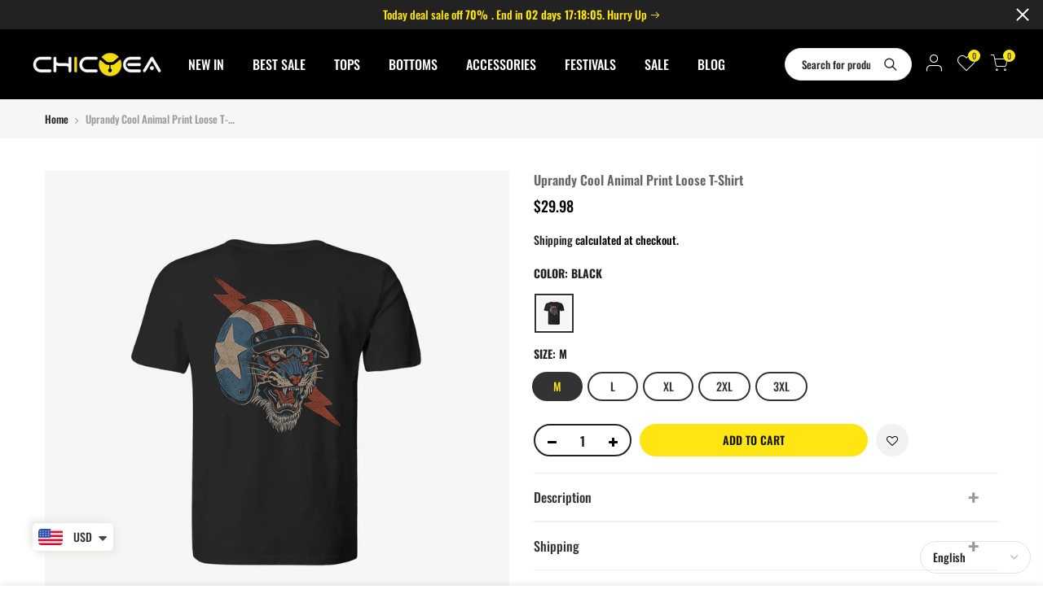

--- FILE ---
content_type: text/html; charset=utf-8
request_url: https://www.chicyea.com/products/uprandy-cool-animal-print-loose-t-shirt/?section_id=js_ppr
body_size: 1196
content:
<div id="shopify-section-js_ppr" class="shopify-section">[t4splitlz]<script type="application/json" id="ProductJson-template_ppr">{"id":7529545072881,"title":"Uprandy Cool Animal Print Loose T-Shirt","handle":"uprandy-cool-animal-print-loose-t-shirt","description":"\u003ctable style=\"height: 278px;\" border=\"0\" width=\"415\" cellspacing=\"0\" cellpadding=\"0\"\u003e\n\u003ccolgroup\u003e \u003ccol width=\"135\"\u003e \u003ccol width=\"152\"\u003e \u003ccol width=\"78\"\u003e \u003ccol width=\"86\"\u003e \u003c\/colgroup\u003e\n\u003ctbody\u003e\n\u003ctr\u003e\n\u003ctd class=\"et2\" width=\"135\" height=\"44\"\u003eProduct Name\u003c\/td\u003e\n\u003ctd class=\"et3\" colspan=\"3\" width=\"316\"\u003eDomineering animal print loose T-shirt designer\u003c\/td\u003e\n\u003c\/tr\u003e\n\u003ctr\u003e\n\u003ctd class=\"et4\" height=\"44\"\u003eSPU\u003c\/td\u003e\n\u003ctd class=\"et5\" colspan=\"3\" width=\"316\"\u003e10061922\u003c\/td\u003e\n\u003c\/tr\u003e\n\u003ctr\u003e\n\u003ctd class=\"et4\" height=\"44\"\u003eGender\u003c\/td\u003e\n\u003ctd class=\"et6\" colspan=\"3\" width=\"316\"\u003eMen\u003c\/td\u003e\n\u003c\/tr\u003e\n\u003ctr\u003e\n\u003ctd class=\"et4\" height=\"44\"\u003eOccasion\u003c\/td\u003e\n\u003ctd class=\"et6\" colspan=\"3\" width=\"316\"\u003eCasual\u003c\/td\u003e\n\u003c\/tr\u003e\n\u003ctr\u003e\n\u003ctd class=\"et4\" height=\"44\"\u003eMaterial\u003c\/td\u003e\n\u003ctd class=\"et6\" colspan=\"3\" width=\"316\"\u003eCotton Blend\u003c\/td\u003e\n\u003c\/tr\u003e\n\u003ctr\u003e\n\u003ctd class=\"et7\" colspan=\"4\" width=\"451\" height=\"44\"\u003ePlease Note: All dimensions are measured manually with a deviation of 1 to 3CM     \u003c\/td\u003e\n\u003c\/tr\u003e\n\u003c\/tbody\u003e\n\u003c\/table\u003e\n\u003ctable style=\"height: 161px;\" border=\"0\" width=\"415\" cellspacing=\"0\" cellpadding=\"0\"\u003e\n\u003ccolgroup\u003e \u003ccol span=\"7\" width=\"45\"\u003e \u003c\/colgroup\u003e\n\u003ctbody\u003e\n\u003ctr\u003e\n\u003ctd class=\"et2\" rowspan=\"2\" width=\"45\" height=\"42\"\u003eSIZE\u003c\/td\u003e\n\u003ctd class=\"et3\" colspan=\"2\" width=\"90\"\u003eBUST\u003c\/td\u003e\n\u003ctd class=\"et3\" colspan=\"2\" width=\"90\"\u003eLENGTH\u003c\/td\u003e\n\u003ctd class=\"et3\" colspan=\"2\" width=\"90\"\u003eSLEEVE\u003c\/td\u003e\n\u003c\/tr\u003e\n\u003ctr\u003e\n\u003ctd class=\"et5\"\u003eIN\u003c\/td\u003e\n\u003ctd class=\"et5\"\u003eCM\u003c\/td\u003e\n\u003ctd class=\"et5\"\u003eIN\u003c\/td\u003e\n\u003ctd class=\"et5\"\u003eCM\u003c\/td\u003e\n\u003ctd class=\"et5\"\u003eIN\u003c\/td\u003e\n\u003ctd class=\"et5\"\u003eCM\u003c\/td\u003e\n\u003c\/tr\u003e\n\u003ctr\u003e\n\u003ctd class=\"et5\" height=\"21\"\u003eM\u003c\/td\u003e\n\u003ctd class=\"et5\"\u003e43.3\u003c\/td\u003e\n\u003ctd class=\"et5\"\u003e110\u003c\/td\u003e\n\u003ctd class=\"et5\"\u003e29.5\u003c\/td\u003e\n\u003ctd class=\"et5\"\u003e75\u003c\/td\u003e\n\u003ctd class=\"et5\"\u003e9.6\u003c\/td\u003e\n\u003ctd class=\"et5\"\u003e24.5\u003c\/td\u003e\n\u003c\/tr\u003e\n\u003ctr\u003e\n\u003ctd class=\"et5\" height=\"21\"\u003eL\u003c\/td\u003e\n\u003ctd class=\"et5\"\u003e45.2\u003c\/td\u003e\n\u003ctd class=\"et5\"\u003e115\u003c\/td\u003e\n\u003ctd class=\"et5\"\u003e29.9\u003c\/td\u003e\n\u003ctd class=\"et5\"\u003e76\u003c\/td\u003e\n\u003ctd class=\"et5\"\u003e9.8\u003c\/td\u003e\n\u003ctd class=\"et5\"\u003e25\u003c\/td\u003e\n\u003c\/tr\u003e\n\u003ctr\u003e\n\u003ctd class=\"et5\" height=\"21\"\u003eXL\u003c\/td\u003e\n\u003ctd class=\"et5\"\u003e47.2\u003c\/td\u003e\n\u003ctd class=\"et5\"\u003e120\u003c\/td\u003e\n\u003ctd class=\"et5\"\u003e30.3\u003c\/td\u003e\n\u003ctd class=\"et5\"\u003e77\u003c\/td\u003e\n\u003ctd class=\"et5\"\u003e10\u003c\/td\u003e\n\u003ctd class=\"et5\"\u003e25.5\u003c\/td\u003e\n\u003c\/tr\u003e\n\u003ctr\u003e\n\u003ctd class=\"et5\" height=\"21\"\u003e2XL\u003c\/td\u003e\n\u003ctd class=\"et5\"\u003e49.5\u003c\/td\u003e\n\u003ctd class=\"et5\"\u003e125\u003c\/td\u003e\n\u003ctd class=\"et5\"\u003e30.7\u003c\/td\u003e\n\u003ctd class=\"et5\"\u003e78\u003c\/td\u003e\n\u003ctd class=\"et5\"\u003e10.2\u003c\/td\u003e\n\u003ctd class=\"et5\"\u003e26\u003c\/td\u003e\n\u003c\/tr\u003e\n\u003ctr\u003e\n\u003ctd class=\"et5\" height=\"21\"\u003e3XL\u003c\/td\u003e\n\u003ctd class=\"et5\"\u003e51.1\u003c\/td\u003e\n\u003ctd class=\"et5\"\u003e130\u003c\/td\u003e\n\u003ctd class=\"et5\"\u003e31.1\u003c\/td\u003e\n\u003ctd class=\"et5\"\u003e79\u003c\/td\u003e\n\u003ctd class=\"et5\"\u003e10.4\u003c\/td\u003e\n\u003ctd class=\"et5\"\u003e26.5\u003c\/td\u003e\n\u003c\/tr\u003e\n\u003c\/tbody\u003e\n\u003c\/table\u003e","published_at":"2022-01-14T15:02:33+08:00","created_at":"2022-01-12T18:56:48+08:00","vendor":"chicyea","type":"Men's T-shirts","tags":["Men","Motorcycle","T-shirt","Tops","T恤","上装","动物","服饰","男装"],"price":2998,"price_min":2998,"price_max":2998,"available":true,"price_varies":false,"compare_at_price":null,"compare_at_price_min":0,"compare_at_price_max":0,"compare_at_price_varies":false,"variants":[{"id":42331121221873,"title":"Black \/ M","option1":"Black","option2":"M","option3":null,"sku":"100619220001","requires_shipping":true,"taxable":false,"featured_image":{"id":36507938685169,"product_id":7529545072881,"position":1,"created_at":"2022-01-12T18:56:57+08:00","updated_at":"2022-01-15T14:10:33+08:00","alt":"Uprandy Cool Animal Print Loose T-Shirt - chicyea","width":1600,"height":1600,"src":"\/\/www.chicyea.com\/cdn\/shop\/products\/10644785.jpg?v=1642227033","variant_ids":[42331121221873,42331121254641,42331121287409,42331121320177,42331121352945]},"available":true,"name":"Uprandy Cool Animal Print Loose T-Shirt - Black \/ M","public_title":"Black \/ M","options":["Black","M"],"price":2998,"weight":200000,"compare_at_price":null,"inventory_management":null,"barcode":null,"featured_media":{"alt":"Uprandy Cool Animal Print Loose T-Shirt - chicyea","id":29069500940529,"position":1,"preview_image":{"aspect_ratio":1.0,"height":1600,"width":1600,"src":"\/\/www.chicyea.com\/cdn\/shop\/products\/10644785.jpg?v=1642227033"}},"requires_selling_plan":false,"selling_plan_allocations":[]},{"id":42331121254641,"title":"Black \/ L","option1":"Black","option2":"L","option3":null,"sku":"100619220002","requires_shipping":true,"taxable":false,"featured_image":{"id":36507938685169,"product_id":7529545072881,"position":1,"created_at":"2022-01-12T18:56:57+08:00","updated_at":"2022-01-15T14:10:33+08:00","alt":"Uprandy Cool Animal Print Loose T-Shirt - chicyea","width":1600,"height":1600,"src":"\/\/www.chicyea.com\/cdn\/shop\/products\/10644785.jpg?v=1642227033","variant_ids":[42331121221873,42331121254641,42331121287409,42331121320177,42331121352945]},"available":true,"name":"Uprandy Cool Animal Print Loose T-Shirt - Black \/ L","public_title":"Black \/ L","options":["Black","L"],"price":2998,"weight":197000,"compare_at_price":null,"inventory_management":null,"barcode":null,"featured_media":{"alt":"Uprandy Cool Animal Print Loose T-Shirt - chicyea","id":29069500940529,"position":1,"preview_image":{"aspect_ratio":1.0,"height":1600,"width":1600,"src":"\/\/www.chicyea.com\/cdn\/shop\/products\/10644785.jpg?v=1642227033"}},"requires_selling_plan":false,"selling_plan_allocations":[]},{"id":42331121287409,"title":"Black \/ XL","option1":"Black","option2":"XL","option3":null,"sku":"100619220003","requires_shipping":true,"taxable":false,"featured_image":{"id":36507938685169,"product_id":7529545072881,"position":1,"created_at":"2022-01-12T18:56:57+08:00","updated_at":"2022-01-15T14:10:33+08:00","alt":"Uprandy Cool Animal Print Loose T-Shirt - chicyea","width":1600,"height":1600,"src":"\/\/www.chicyea.com\/cdn\/shop\/products\/10644785.jpg?v=1642227033","variant_ids":[42331121221873,42331121254641,42331121287409,42331121320177,42331121352945]},"available":true,"name":"Uprandy Cool Animal Print Loose T-Shirt - Black \/ XL","public_title":"Black \/ XL","options":["Black","XL"],"price":2998,"weight":230000,"compare_at_price":null,"inventory_management":null,"barcode":null,"featured_media":{"alt":"Uprandy Cool Animal Print Loose T-Shirt - chicyea","id":29069500940529,"position":1,"preview_image":{"aspect_ratio":1.0,"height":1600,"width":1600,"src":"\/\/www.chicyea.com\/cdn\/shop\/products\/10644785.jpg?v=1642227033"}},"requires_selling_plan":false,"selling_plan_allocations":[]},{"id":42331121320177,"title":"Black \/ 2XL","option1":"Black","option2":"2XL","option3":null,"sku":"100619220004","requires_shipping":true,"taxable":false,"featured_image":{"id":36507938685169,"product_id":7529545072881,"position":1,"created_at":"2022-01-12T18:56:57+08:00","updated_at":"2022-01-15T14:10:33+08:00","alt":"Uprandy Cool Animal Print Loose T-Shirt - chicyea","width":1600,"height":1600,"src":"\/\/www.chicyea.com\/cdn\/shop\/products\/10644785.jpg?v=1642227033","variant_ids":[42331121221873,42331121254641,42331121287409,42331121320177,42331121352945]},"available":true,"name":"Uprandy Cool Animal Print Loose T-Shirt - Black \/ 2XL","public_title":"Black \/ 2XL","options":["Black","2XL"],"price":2998,"weight":245000,"compare_at_price":null,"inventory_management":null,"barcode":null,"featured_media":{"alt":"Uprandy Cool Animal Print Loose T-Shirt - chicyea","id":29069500940529,"position":1,"preview_image":{"aspect_ratio":1.0,"height":1600,"width":1600,"src":"\/\/www.chicyea.com\/cdn\/shop\/products\/10644785.jpg?v=1642227033"}},"requires_selling_plan":false,"selling_plan_allocations":[]},{"id":42331121352945,"title":"Black \/ 3XL","option1":"Black","option2":"3XL","option3":null,"sku":"100619220005","requires_shipping":true,"taxable":false,"featured_image":{"id":36507938685169,"product_id":7529545072881,"position":1,"created_at":"2022-01-12T18:56:57+08:00","updated_at":"2022-01-15T14:10:33+08:00","alt":"Uprandy Cool Animal Print Loose T-Shirt - chicyea","width":1600,"height":1600,"src":"\/\/www.chicyea.com\/cdn\/shop\/products\/10644785.jpg?v=1642227033","variant_ids":[42331121221873,42331121254641,42331121287409,42331121320177,42331121352945]},"available":true,"name":"Uprandy Cool Animal Print Loose T-Shirt - Black \/ 3XL","public_title":"Black \/ 3XL","options":["Black","3XL"],"price":2998,"weight":261000,"compare_at_price":null,"inventory_management":null,"barcode":null,"featured_media":{"alt":"Uprandy Cool Animal Print Loose T-Shirt - chicyea","id":29069500940529,"position":1,"preview_image":{"aspect_ratio":1.0,"height":1600,"width":1600,"src":"\/\/www.chicyea.com\/cdn\/shop\/products\/10644785.jpg?v=1642227033"}},"requires_selling_plan":false,"selling_plan_allocations":[]}],"images":["\/\/www.chicyea.com\/cdn\/shop\/products\/10644785.jpg?v=1642227033","\/\/www.chicyea.com\/cdn\/shop\/products\/10644783.jpg?v=1642227033","\/\/www.chicyea.com\/cdn\/shop\/products\/10644781.jpg?v=1641985021","\/\/www.chicyea.com\/cdn\/shop\/products\/10644782.jpg?v=1641985025","\/\/www.chicyea.com\/cdn\/shop\/products\/10644784.jpg?v=1641985029"],"featured_image":"\/\/www.chicyea.com\/cdn\/shop\/products\/10644785.jpg?v=1642227033","options":["Color","Size"],"media":[{"alt":"Uprandy Cool Animal Print Loose T-Shirt - chicyea","id":29069500940529,"position":1,"preview_image":{"aspect_ratio":1.0,"height":1600,"width":1600,"src":"\/\/www.chicyea.com\/cdn\/shop\/products\/10644785.jpg?v=1642227033"},"aspect_ratio":1.0,"height":1600,"media_type":"image","src":"\/\/www.chicyea.com\/cdn\/shop\/products\/10644785.jpg?v=1642227033","width":1600},{"alt":"Uprandy Cool Animal Print Loose T-Shirt - chicyea","id":29069500023025,"position":2,"preview_image":{"aspect_ratio":1.0,"height":1600,"width":1600,"src":"\/\/www.chicyea.com\/cdn\/shop\/products\/10644783.jpg?v=1642227033"},"aspect_ratio":1.0,"height":1600,"media_type":"image","src":"\/\/www.chicyea.com\/cdn\/shop\/products\/10644783.jpg?v=1642227033","width":1600},{"alt":"Uprandy Cool Animal Print Loose T-Shirt - chicyea","id":29069501694193,"position":3,"preview_image":{"aspect_ratio":1.0,"height":1600,"width":1600,"src":"\/\/www.chicyea.com\/cdn\/shop\/products\/10644781.jpg?v=1641985021"},"aspect_ratio":1.0,"height":1600,"media_type":"image","src":"\/\/www.chicyea.com\/cdn\/shop\/products\/10644781.jpg?v=1641985021","width":1600},{"alt":"Uprandy Cool Animal Print Loose T-Shirt - chicyea","id":29069502644465,"position":4,"preview_image":{"aspect_ratio":1.0,"height":1600,"width":1600,"src":"\/\/www.chicyea.com\/cdn\/shop\/products\/10644782.jpg?v=1641985025"},"aspect_ratio":1.0,"height":1600,"media_type":"image","src":"\/\/www.chicyea.com\/cdn\/shop\/products\/10644782.jpg?v=1641985025","width":1600},{"alt":"Uprandy Cool Animal Print Loose T-Shirt - chicyea","id":29069503332593,"position":5,"preview_image":{"aspect_ratio":1.0,"height":1600,"width":1600,"src":"\/\/www.chicyea.com\/cdn\/shop\/products\/10644784.jpg?v=1641985029"},"aspect_ratio":1.0,"height":1600,"media_type":"image","src":"\/\/www.chicyea.com\/cdn\/shop\/products\/10644784.jpg?v=1641985029","width":1600}],"requires_selling_plan":false,"selling_plan_groups":[],"content":"\u003ctable style=\"height: 278px;\" border=\"0\" width=\"415\" cellspacing=\"0\" cellpadding=\"0\"\u003e\n\u003ccolgroup\u003e \u003ccol width=\"135\"\u003e \u003ccol width=\"152\"\u003e \u003ccol width=\"78\"\u003e \u003ccol width=\"86\"\u003e \u003c\/colgroup\u003e\n\u003ctbody\u003e\n\u003ctr\u003e\n\u003ctd class=\"et2\" width=\"135\" height=\"44\"\u003eProduct Name\u003c\/td\u003e\n\u003ctd class=\"et3\" colspan=\"3\" width=\"316\"\u003eDomineering animal print loose T-shirt designer\u003c\/td\u003e\n\u003c\/tr\u003e\n\u003ctr\u003e\n\u003ctd class=\"et4\" height=\"44\"\u003eSPU\u003c\/td\u003e\n\u003ctd class=\"et5\" colspan=\"3\" width=\"316\"\u003e10061922\u003c\/td\u003e\n\u003c\/tr\u003e\n\u003ctr\u003e\n\u003ctd class=\"et4\" height=\"44\"\u003eGender\u003c\/td\u003e\n\u003ctd class=\"et6\" colspan=\"3\" width=\"316\"\u003eMen\u003c\/td\u003e\n\u003c\/tr\u003e\n\u003ctr\u003e\n\u003ctd class=\"et4\" height=\"44\"\u003eOccasion\u003c\/td\u003e\n\u003ctd class=\"et6\" colspan=\"3\" width=\"316\"\u003eCasual\u003c\/td\u003e\n\u003c\/tr\u003e\n\u003ctr\u003e\n\u003ctd class=\"et4\" height=\"44\"\u003eMaterial\u003c\/td\u003e\n\u003ctd class=\"et6\" colspan=\"3\" width=\"316\"\u003eCotton Blend\u003c\/td\u003e\n\u003c\/tr\u003e\n\u003ctr\u003e\n\u003ctd class=\"et7\" colspan=\"4\" width=\"451\" height=\"44\"\u003ePlease Note: All dimensions are measured manually with a deviation of 1 to 3CM     \u003c\/td\u003e\n\u003c\/tr\u003e\n\u003c\/tbody\u003e\n\u003c\/table\u003e\n\u003ctable style=\"height: 161px;\" border=\"0\" width=\"415\" cellspacing=\"0\" cellpadding=\"0\"\u003e\n\u003ccolgroup\u003e \u003ccol span=\"7\" width=\"45\"\u003e \u003c\/colgroup\u003e\n\u003ctbody\u003e\n\u003ctr\u003e\n\u003ctd class=\"et2\" rowspan=\"2\" width=\"45\" height=\"42\"\u003eSIZE\u003c\/td\u003e\n\u003ctd class=\"et3\" colspan=\"2\" width=\"90\"\u003eBUST\u003c\/td\u003e\n\u003ctd class=\"et3\" colspan=\"2\" width=\"90\"\u003eLENGTH\u003c\/td\u003e\n\u003ctd class=\"et3\" colspan=\"2\" width=\"90\"\u003eSLEEVE\u003c\/td\u003e\n\u003c\/tr\u003e\n\u003ctr\u003e\n\u003ctd class=\"et5\"\u003eIN\u003c\/td\u003e\n\u003ctd class=\"et5\"\u003eCM\u003c\/td\u003e\n\u003ctd class=\"et5\"\u003eIN\u003c\/td\u003e\n\u003ctd class=\"et5\"\u003eCM\u003c\/td\u003e\n\u003ctd class=\"et5\"\u003eIN\u003c\/td\u003e\n\u003ctd class=\"et5\"\u003eCM\u003c\/td\u003e\n\u003c\/tr\u003e\n\u003ctr\u003e\n\u003ctd class=\"et5\" height=\"21\"\u003eM\u003c\/td\u003e\n\u003ctd class=\"et5\"\u003e43.3\u003c\/td\u003e\n\u003ctd class=\"et5\"\u003e110\u003c\/td\u003e\n\u003ctd class=\"et5\"\u003e29.5\u003c\/td\u003e\n\u003ctd class=\"et5\"\u003e75\u003c\/td\u003e\n\u003ctd class=\"et5\"\u003e9.6\u003c\/td\u003e\n\u003ctd class=\"et5\"\u003e24.5\u003c\/td\u003e\n\u003c\/tr\u003e\n\u003ctr\u003e\n\u003ctd class=\"et5\" height=\"21\"\u003eL\u003c\/td\u003e\n\u003ctd class=\"et5\"\u003e45.2\u003c\/td\u003e\n\u003ctd class=\"et5\"\u003e115\u003c\/td\u003e\n\u003ctd class=\"et5\"\u003e29.9\u003c\/td\u003e\n\u003ctd class=\"et5\"\u003e76\u003c\/td\u003e\n\u003ctd class=\"et5\"\u003e9.8\u003c\/td\u003e\n\u003ctd class=\"et5\"\u003e25\u003c\/td\u003e\n\u003c\/tr\u003e\n\u003ctr\u003e\n\u003ctd class=\"et5\" height=\"21\"\u003eXL\u003c\/td\u003e\n\u003ctd class=\"et5\"\u003e47.2\u003c\/td\u003e\n\u003ctd class=\"et5\"\u003e120\u003c\/td\u003e\n\u003ctd class=\"et5\"\u003e30.3\u003c\/td\u003e\n\u003ctd class=\"et5\"\u003e77\u003c\/td\u003e\n\u003ctd class=\"et5\"\u003e10\u003c\/td\u003e\n\u003ctd class=\"et5\"\u003e25.5\u003c\/td\u003e\n\u003c\/tr\u003e\n\u003ctr\u003e\n\u003ctd class=\"et5\" height=\"21\"\u003e2XL\u003c\/td\u003e\n\u003ctd class=\"et5\"\u003e49.5\u003c\/td\u003e\n\u003ctd class=\"et5\"\u003e125\u003c\/td\u003e\n\u003ctd class=\"et5\"\u003e30.7\u003c\/td\u003e\n\u003ctd class=\"et5\"\u003e78\u003c\/td\u003e\n\u003ctd class=\"et5\"\u003e10.2\u003c\/td\u003e\n\u003ctd class=\"et5\"\u003e26\u003c\/td\u003e\n\u003c\/tr\u003e\n\u003ctr\u003e\n\u003ctd class=\"et5\" height=\"21\"\u003e3XL\u003c\/td\u003e\n\u003ctd class=\"et5\"\u003e51.1\u003c\/td\u003e\n\u003ctd class=\"et5\"\u003e130\u003c\/td\u003e\n\u003ctd class=\"et5\"\u003e31.1\u003c\/td\u003e\n\u003ctd class=\"et5\"\u003e79\u003c\/td\u003e\n\u003ctd class=\"et5\"\u003e10.4\u003c\/td\u003e\n\u003ctd class=\"et5\"\u003e26.5\u003c\/td\u003e\n\u003c\/tr\u003e\n\u003c\/tbody\u003e\n\u003c\/table\u003e"}</script><script type="application/json" id="ProductJson-incoming_ppr">{"size_avai":[5],"tt_size_avai": 5,"ck_so_un": false,"ntsoldout": false,"unvariants": false,"remove_soldout": false,"variants": [{"inventory_quantity": 0,"mdid": 29069500940529,"incoming": false,"next_incoming_date": null},{"inventory_quantity": -1,"mdid": 29069500940529,"incoming": false,"next_incoming_date": null},{"inventory_quantity": 0,"mdid": 29069500940529,"incoming": false,"next_incoming_date": null},{"inventory_quantity": 0,"mdid": 29069500940529,"incoming": false,"next_incoming_date": null},{"inventory_quantity": 0,"mdid": 29069500940529,"incoming": false,"next_incoming_date": null}]}</script> <script type="application/json" id="ModelJson-_ppr">[]</script><script type="application/json" id="NTsettingspr__ppr">{ "related_id":false, "recently_viewed":false, "ProductID":7529545072881, "PrHandle":"uprandy-cool-animal-print-loose-t-shirt", "cat_handle":null, "scrolltop":null,"ThreeSixty":false,"hashtag":"none", "access_token":"none", "username":"none"}</script>
[t4splitlz]</div>

--- FILE ---
content_type: text/javascript; charset=utf-8
request_url: https://www.chicyea.com/products/uprandy-cool-animal-print-loose-t-shirt.js
body_size: 940
content:
{"id":7529545072881,"title":"Uprandy Cool Animal Print Loose T-Shirt","handle":"uprandy-cool-animal-print-loose-t-shirt","description":"\u003ctable style=\"height: 278px;\" border=\"0\" width=\"415\" cellspacing=\"0\" cellpadding=\"0\"\u003e\n\u003ccolgroup\u003e \u003ccol width=\"135\"\u003e \u003ccol width=\"152\"\u003e \u003ccol width=\"78\"\u003e \u003ccol width=\"86\"\u003e \u003c\/colgroup\u003e\n\u003ctbody\u003e\n\u003ctr\u003e\n\u003ctd class=\"et2\" width=\"135\" height=\"44\"\u003eProduct Name\u003c\/td\u003e\n\u003ctd class=\"et3\" colspan=\"3\" width=\"316\"\u003eDomineering animal print loose T-shirt designer\u003c\/td\u003e\n\u003c\/tr\u003e\n\u003ctr\u003e\n\u003ctd class=\"et4\" height=\"44\"\u003eSPU\u003c\/td\u003e\n\u003ctd class=\"et5\" colspan=\"3\" width=\"316\"\u003e10061922\u003c\/td\u003e\n\u003c\/tr\u003e\n\u003ctr\u003e\n\u003ctd class=\"et4\" height=\"44\"\u003eGender\u003c\/td\u003e\n\u003ctd class=\"et6\" colspan=\"3\" width=\"316\"\u003eMen\u003c\/td\u003e\n\u003c\/tr\u003e\n\u003ctr\u003e\n\u003ctd class=\"et4\" height=\"44\"\u003eOccasion\u003c\/td\u003e\n\u003ctd class=\"et6\" colspan=\"3\" width=\"316\"\u003eCasual\u003c\/td\u003e\n\u003c\/tr\u003e\n\u003ctr\u003e\n\u003ctd class=\"et4\" height=\"44\"\u003eMaterial\u003c\/td\u003e\n\u003ctd class=\"et6\" colspan=\"3\" width=\"316\"\u003eCotton Blend\u003c\/td\u003e\n\u003c\/tr\u003e\n\u003ctr\u003e\n\u003ctd class=\"et7\" colspan=\"4\" width=\"451\" height=\"44\"\u003ePlease Note: All dimensions are measured manually with a deviation of 1 to 3CM     \u003c\/td\u003e\n\u003c\/tr\u003e\n\u003c\/tbody\u003e\n\u003c\/table\u003e\n\u003ctable style=\"height: 161px;\" border=\"0\" width=\"415\" cellspacing=\"0\" cellpadding=\"0\"\u003e\n\u003ccolgroup\u003e \u003ccol span=\"7\" width=\"45\"\u003e \u003c\/colgroup\u003e\n\u003ctbody\u003e\n\u003ctr\u003e\n\u003ctd class=\"et2\" rowspan=\"2\" width=\"45\" height=\"42\"\u003eSIZE\u003c\/td\u003e\n\u003ctd class=\"et3\" colspan=\"2\" width=\"90\"\u003eBUST\u003c\/td\u003e\n\u003ctd class=\"et3\" colspan=\"2\" width=\"90\"\u003eLENGTH\u003c\/td\u003e\n\u003ctd class=\"et3\" colspan=\"2\" width=\"90\"\u003eSLEEVE\u003c\/td\u003e\n\u003c\/tr\u003e\n\u003ctr\u003e\n\u003ctd class=\"et5\"\u003eIN\u003c\/td\u003e\n\u003ctd class=\"et5\"\u003eCM\u003c\/td\u003e\n\u003ctd class=\"et5\"\u003eIN\u003c\/td\u003e\n\u003ctd class=\"et5\"\u003eCM\u003c\/td\u003e\n\u003ctd class=\"et5\"\u003eIN\u003c\/td\u003e\n\u003ctd class=\"et5\"\u003eCM\u003c\/td\u003e\n\u003c\/tr\u003e\n\u003ctr\u003e\n\u003ctd class=\"et5\" height=\"21\"\u003eM\u003c\/td\u003e\n\u003ctd class=\"et5\"\u003e43.3\u003c\/td\u003e\n\u003ctd class=\"et5\"\u003e110\u003c\/td\u003e\n\u003ctd class=\"et5\"\u003e29.5\u003c\/td\u003e\n\u003ctd class=\"et5\"\u003e75\u003c\/td\u003e\n\u003ctd class=\"et5\"\u003e9.6\u003c\/td\u003e\n\u003ctd class=\"et5\"\u003e24.5\u003c\/td\u003e\n\u003c\/tr\u003e\n\u003ctr\u003e\n\u003ctd class=\"et5\" height=\"21\"\u003eL\u003c\/td\u003e\n\u003ctd class=\"et5\"\u003e45.2\u003c\/td\u003e\n\u003ctd class=\"et5\"\u003e115\u003c\/td\u003e\n\u003ctd class=\"et5\"\u003e29.9\u003c\/td\u003e\n\u003ctd class=\"et5\"\u003e76\u003c\/td\u003e\n\u003ctd class=\"et5\"\u003e9.8\u003c\/td\u003e\n\u003ctd class=\"et5\"\u003e25\u003c\/td\u003e\n\u003c\/tr\u003e\n\u003ctr\u003e\n\u003ctd class=\"et5\" height=\"21\"\u003eXL\u003c\/td\u003e\n\u003ctd class=\"et5\"\u003e47.2\u003c\/td\u003e\n\u003ctd class=\"et5\"\u003e120\u003c\/td\u003e\n\u003ctd class=\"et5\"\u003e30.3\u003c\/td\u003e\n\u003ctd class=\"et5\"\u003e77\u003c\/td\u003e\n\u003ctd class=\"et5\"\u003e10\u003c\/td\u003e\n\u003ctd class=\"et5\"\u003e25.5\u003c\/td\u003e\n\u003c\/tr\u003e\n\u003ctr\u003e\n\u003ctd class=\"et5\" height=\"21\"\u003e2XL\u003c\/td\u003e\n\u003ctd class=\"et5\"\u003e49.5\u003c\/td\u003e\n\u003ctd class=\"et5\"\u003e125\u003c\/td\u003e\n\u003ctd class=\"et5\"\u003e30.7\u003c\/td\u003e\n\u003ctd class=\"et5\"\u003e78\u003c\/td\u003e\n\u003ctd class=\"et5\"\u003e10.2\u003c\/td\u003e\n\u003ctd class=\"et5\"\u003e26\u003c\/td\u003e\n\u003c\/tr\u003e\n\u003ctr\u003e\n\u003ctd class=\"et5\" height=\"21\"\u003e3XL\u003c\/td\u003e\n\u003ctd class=\"et5\"\u003e51.1\u003c\/td\u003e\n\u003ctd class=\"et5\"\u003e130\u003c\/td\u003e\n\u003ctd class=\"et5\"\u003e31.1\u003c\/td\u003e\n\u003ctd class=\"et5\"\u003e79\u003c\/td\u003e\n\u003ctd class=\"et5\"\u003e10.4\u003c\/td\u003e\n\u003ctd class=\"et5\"\u003e26.5\u003c\/td\u003e\n\u003c\/tr\u003e\n\u003c\/tbody\u003e\n\u003c\/table\u003e","published_at":"2022-01-14T15:02:33+08:00","created_at":"2022-01-12T18:56:48+08:00","vendor":"chicyea","type":"Men's T-shirts","tags":["Men","Motorcycle","T-shirt","Tops","T恤","上装","动物","服饰","男装"],"price":2998,"price_min":2998,"price_max":2998,"available":true,"price_varies":false,"compare_at_price":null,"compare_at_price_min":0,"compare_at_price_max":0,"compare_at_price_varies":false,"variants":[{"id":42331121221873,"title":"Black \/ M","option1":"Black","option2":"M","option3":null,"sku":"100619220001","requires_shipping":true,"taxable":false,"featured_image":{"id":36507938685169,"product_id":7529545072881,"position":1,"created_at":"2022-01-12T18:56:57+08:00","updated_at":"2022-01-15T14:10:33+08:00","alt":"Uprandy Cool Animal Print Loose T-Shirt - chicyea","width":1600,"height":1600,"src":"https:\/\/cdn.shopify.com\/s\/files\/1\/0616\/3051\/3393\/products\/10644785.jpg?v=1642227033","variant_ids":[42331121221873,42331121254641,42331121287409,42331121320177,42331121352945]},"available":true,"name":"Uprandy Cool Animal Print Loose T-Shirt - Black \/ M","public_title":"Black \/ M","options":["Black","M"],"price":2998,"weight":200000,"compare_at_price":null,"inventory_management":null,"barcode":null,"featured_media":{"alt":"Uprandy Cool Animal Print Loose T-Shirt - chicyea","id":29069500940529,"position":1,"preview_image":{"aspect_ratio":1.0,"height":1600,"width":1600,"src":"https:\/\/cdn.shopify.com\/s\/files\/1\/0616\/3051\/3393\/products\/10644785.jpg?v=1642227033"}},"requires_selling_plan":false,"selling_plan_allocations":[]},{"id":42331121254641,"title":"Black \/ L","option1":"Black","option2":"L","option3":null,"sku":"100619220002","requires_shipping":true,"taxable":false,"featured_image":{"id":36507938685169,"product_id":7529545072881,"position":1,"created_at":"2022-01-12T18:56:57+08:00","updated_at":"2022-01-15T14:10:33+08:00","alt":"Uprandy Cool Animal Print Loose T-Shirt - chicyea","width":1600,"height":1600,"src":"https:\/\/cdn.shopify.com\/s\/files\/1\/0616\/3051\/3393\/products\/10644785.jpg?v=1642227033","variant_ids":[42331121221873,42331121254641,42331121287409,42331121320177,42331121352945]},"available":true,"name":"Uprandy Cool Animal Print Loose T-Shirt - Black \/ L","public_title":"Black \/ L","options":["Black","L"],"price":2998,"weight":197000,"compare_at_price":null,"inventory_management":null,"barcode":null,"featured_media":{"alt":"Uprandy Cool Animal Print Loose T-Shirt - chicyea","id":29069500940529,"position":1,"preview_image":{"aspect_ratio":1.0,"height":1600,"width":1600,"src":"https:\/\/cdn.shopify.com\/s\/files\/1\/0616\/3051\/3393\/products\/10644785.jpg?v=1642227033"}},"requires_selling_plan":false,"selling_plan_allocations":[]},{"id":42331121287409,"title":"Black \/ XL","option1":"Black","option2":"XL","option3":null,"sku":"100619220003","requires_shipping":true,"taxable":false,"featured_image":{"id":36507938685169,"product_id":7529545072881,"position":1,"created_at":"2022-01-12T18:56:57+08:00","updated_at":"2022-01-15T14:10:33+08:00","alt":"Uprandy Cool Animal Print Loose T-Shirt - chicyea","width":1600,"height":1600,"src":"https:\/\/cdn.shopify.com\/s\/files\/1\/0616\/3051\/3393\/products\/10644785.jpg?v=1642227033","variant_ids":[42331121221873,42331121254641,42331121287409,42331121320177,42331121352945]},"available":true,"name":"Uprandy Cool Animal Print Loose T-Shirt - Black \/ XL","public_title":"Black \/ XL","options":["Black","XL"],"price":2998,"weight":230000,"compare_at_price":null,"inventory_management":null,"barcode":null,"featured_media":{"alt":"Uprandy Cool Animal Print Loose T-Shirt - chicyea","id":29069500940529,"position":1,"preview_image":{"aspect_ratio":1.0,"height":1600,"width":1600,"src":"https:\/\/cdn.shopify.com\/s\/files\/1\/0616\/3051\/3393\/products\/10644785.jpg?v=1642227033"}},"requires_selling_plan":false,"selling_plan_allocations":[]},{"id":42331121320177,"title":"Black \/ 2XL","option1":"Black","option2":"2XL","option3":null,"sku":"100619220004","requires_shipping":true,"taxable":false,"featured_image":{"id":36507938685169,"product_id":7529545072881,"position":1,"created_at":"2022-01-12T18:56:57+08:00","updated_at":"2022-01-15T14:10:33+08:00","alt":"Uprandy Cool Animal Print Loose T-Shirt - chicyea","width":1600,"height":1600,"src":"https:\/\/cdn.shopify.com\/s\/files\/1\/0616\/3051\/3393\/products\/10644785.jpg?v=1642227033","variant_ids":[42331121221873,42331121254641,42331121287409,42331121320177,42331121352945]},"available":true,"name":"Uprandy Cool Animal Print Loose T-Shirt - Black \/ 2XL","public_title":"Black \/ 2XL","options":["Black","2XL"],"price":2998,"weight":245000,"compare_at_price":null,"inventory_management":null,"barcode":null,"featured_media":{"alt":"Uprandy Cool Animal Print Loose T-Shirt - chicyea","id":29069500940529,"position":1,"preview_image":{"aspect_ratio":1.0,"height":1600,"width":1600,"src":"https:\/\/cdn.shopify.com\/s\/files\/1\/0616\/3051\/3393\/products\/10644785.jpg?v=1642227033"}},"requires_selling_plan":false,"selling_plan_allocations":[]},{"id":42331121352945,"title":"Black \/ 3XL","option1":"Black","option2":"3XL","option3":null,"sku":"100619220005","requires_shipping":true,"taxable":false,"featured_image":{"id":36507938685169,"product_id":7529545072881,"position":1,"created_at":"2022-01-12T18:56:57+08:00","updated_at":"2022-01-15T14:10:33+08:00","alt":"Uprandy Cool Animal Print Loose T-Shirt - chicyea","width":1600,"height":1600,"src":"https:\/\/cdn.shopify.com\/s\/files\/1\/0616\/3051\/3393\/products\/10644785.jpg?v=1642227033","variant_ids":[42331121221873,42331121254641,42331121287409,42331121320177,42331121352945]},"available":true,"name":"Uprandy Cool Animal Print Loose T-Shirt - Black \/ 3XL","public_title":"Black \/ 3XL","options":["Black","3XL"],"price":2998,"weight":261000,"compare_at_price":null,"inventory_management":null,"barcode":null,"featured_media":{"alt":"Uprandy Cool Animal Print Loose T-Shirt - chicyea","id":29069500940529,"position":1,"preview_image":{"aspect_ratio":1.0,"height":1600,"width":1600,"src":"https:\/\/cdn.shopify.com\/s\/files\/1\/0616\/3051\/3393\/products\/10644785.jpg?v=1642227033"}},"requires_selling_plan":false,"selling_plan_allocations":[]}],"images":["\/\/cdn.shopify.com\/s\/files\/1\/0616\/3051\/3393\/products\/10644785.jpg?v=1642227033","\/\/cdn.shopify.com\/s\/files\/1\/0616\/3051\/3393\/products\/10644783.jpg?v=1642227033","\/\/cdn.shopify.com\/s\/files\/1\/0616\/3051\/3393\/products\/10644781.jpg?v=1641985021","\/\/cdn.shopify.com\/s\/files\/1\/0616\/3051\/3393\/products\/10644782.jpg?v=1641985025","\/\/cdn.shopify.com\/s\/files\/1\/0616\/3051\/3393\/products\/10644784.jpg?v=1641985029"],"featured_image":"\/\/cdn.shopify.com\/s\/files\/1\/0616\/3051\/3393\/products\/10644785.jpg?v=1642227033","options":[{"name":"Color","position":1,"values":["Black"]},{"name":"Size","position":2,"values":["M","L","XL","2XL","3XL"]}],"url":"\/products\/uprandy-cool-animal-print-loose-t-shirt","media":[{"alt":"Uprandy Cool Animal Print Loose T-Shirt - chicyea","id":29069500940529,"position":1,"preview_image":{"aspect_ratio":1.0,"height":1600,"width":1600,"src":"https:\/\/cdn.shopify.com\/s\/files\/1\/0616\/3051\/3393\/products\/10644785.jpg?v=1642227033"},"aspect_ratio":1.0,"height":1600,"media_type":"image","src":"https:\/\/cdn.shopify.com\/s\/files\/1\/0616\/3051\/3393\/products\/10644785.jpg?v=1642227033","width":1600},{"alt":"Uprandy Cool Animal Print Loose T-Shirt - chicyea","id":29069500023025,"position":2,"preview_image":{"aspect_ratio":1.0,"height":1600,"width":1600,"src":"https:\/\/cdn.shopify.com\/s\/files\/1\/0616\/3051\/3393\/products\/10644783.jpg?v=1642227033"},"aspect_ratio":1.0,"height":1600,"media_type":"image","src":"https:\/\/cdn.shopify.com\/s\/files\/1\/0616\/3051\/3393\/products\/10644783.jpg?v=1642227033","width":1600},{"alt":"Uprandy Cool Animal Print Loose T-Shirt - chicyea","id":29069501694193,"position":3,"preview_image":{"aspect_ratio":1.0,"height":1600,"width":1600,"src":"https:\/\/cdn.shopify.com\/s\/files\/1\/0616\/3051\/3393\/products\/10644781.jpg?v=1641985021"},"aspect_ratio":1.0,"height":1600,"media_type":"image","src":"https:\/\/cdn.shopify.com\/s\/files\/1\/0616\/3051\/3393\/products\/10644781.jpg?v=1641985021","width":1600},{"alt":"Uprandy Cool Animal Print Loose T-Shirt - chicyea","id":29069502644465,"position":4,"preview_image":{"aspect_ratio":1.0,"height":1600,"width":1600,"src":"https:\/\/cdn.shopify.com\/s\/files\/1\/0616\/3051\/3393\/products\/10644782.jpg?v=1641985025"},"aspect_ratio":1.0,"height":1600,"media_type":"image","src":"https:\/\/cdn.shopify.com\/s\/files\/1\/0616\/3051\/3393\/products\/10644782.jpg?v=1641985025","width":1600},{"alt":"Uprandy Cool Animal Print Loose T-Shirt - chicyea","id":29069503332593,"position":5,"preview_image":{"aspect_ratio":1.0,"height":1600,"width":1600,"src":"https:\/\/cdn.shopify.com\/s\/files\/1\/0616\/3051\/3393\/products\/10644784.jpg?v=1641985029"},"aspect_ratio":1.0,"height":1600,"media_type":"image","src":"https:\/\/cdn.shopify.com\/s\/files\/1\/0616\/3051\/3393\/products\/10644784.jpg?v=1641985029","width":1600}],"requires_selling_plan":false,"selling_plan_groups":[]}

--- FILE ---
content_type: text/javascript; charset=utf-8
request_url: https://www.chicyea.com/products/uprandy-cool-animal-print-loose-t-shirt.js
body_size: 936
content:
{"id":7529545072881,"title":"Uprandy Cool Animal Print Loose T-Shirt","handle":"uprandy-cool-animal-print-loose-t-shirt","description":"\u003ctable style=\"height: 278px;\" border=\"0\" width=\"415\" cellspacing=\"0\" cellpadding=\"0\"\u003e\n\u003ccolgroup\u003e \u003ccol width=\"135\"\u003e \u003ccol width=\"152\"\u003e \u003ccol width=\"78\"\u003e \u003ccol width=\"86\"\u003e \u003c\/colgroup\u003e\n\u003ctbody\u003e\n\u003ctr\u003e\n\u003ctd class=\"et2\" width=\"135\" height=\"44\"\u003eProduct Name\u003c\/td\u003e\n\u003ctd class=\"et3\" colspan=\"3\" width=\"316\"\u003eDomineering animal print loose T-shirt designer\u003c\/td\u003e\n\u003c\/tr\u003e\n\u003ctr\u003e\n\u003ctd class=\"et4\" height=\"44\"\u003eSPU\u003c\/td\u003e\n\u003ctd class=\"et5\" colspan=\"3\" width=\"316\"\u003e10061922\u003c\/td\u003e\n\u003c\/tr\u003e\n\u003ctr\u003e\n\u003ctd class=\"et4\" height=\"44\"\u003eGender\u003c\/td\u003e\n\u003ctd class=\"et6\" colspan=\"3\" width=\"316\"\u003eMen\u003c\/td\u003e\n\u003c\/tr\u003e\n\u003ctr\u003e\n\u003ctd class=\"et4\" height=\"44\"\u003eOccasion\u003c\/td\u003e\n\u003ctd class=\"et6\" colspan=\"3\" width=\"316\"\u003eCasual\u003c\/td\u003e\n\u003c\/tr\u003e\n\u003ctr\u003e\n\u003ctd class=\"et4\" height=\"44\"\u003eMaterial\u003c\/td\u003e\n\u003ctd class=\"et6\" colspan=\"3\" width=\"316\"\u003eCotton Blend\u003c\/td\u003e\n\u003c\/tr\u003e\n\u003ctr\u003e\n\u003ctd class=\"et7\" colspan=\"4\" width=\"451\" height=\"44\"\u003ePlease Note: All dimensions are measured manually with a deviation of 1 to 3CM     \u003c\/td\u003e\n\u003c\/tr\u003e\n\u003c\/tbody\u003e\n\u003c\/table\u003e\n\u003ctable style=\"height: 161px;\" border=\"0\" width=\"415\" cellspacing=\"0\" cellpadding=\"0\"\u003e\n\u003ccolgroup\u003e \u003ccol span=\"7\" width=\"45\"\u003e \u003c\/colgroup\u003e\n\u003ctbody\u003e\n\u003ctr\u003e\n\u003ctd class=\"et2\" rowspan=\"2\" width=\"45\" height=\"42\"\u003eSIZE\u003c\/td\u003e\n\u003ctd class=\"et3\" colspan=\"2\" width=\"90\"\u003eBUST\u003c\/td\u003e\n\u003ctd class=\"et3\" colspan=\"2\" width=\"90\"\u003eLENGTH\u003c\/td\u003e\n\u003ctd class=\"et3\" colspan=\"2\" width=\"90\"\u003eSLEEVE\u003c\/td\u003e\n\u003c\/tr\u003e\n\u003ctr\u003e\n\u003ctd class=\"et5\"\u003eIN\u003c\/td\u003e\n\u003ctd class=\"et5\"\u003eCM\u003c\/td\u003e\n\u003ctd class=\"et5\"\u003eIN\u003c\/td\u003e\n\u003ctd class=\"et5\"\u003eCM\u003c\/td\u003e\n\u003ctd class=\"et5\"\u003eIN\u003c\/td\u003e\n\u003ctd class=\"et5\"\u003eCM\u003c\/td\u003e\n\u003c\/tr\u003e\n\u003ctr\u003e\n\u003ctd class=\"et5\" height=\"21\"\u003eM\u003c\/td\u003e\n\u003ctd class=\"et5\"\u003e43.3\u003c\/td\u003e\n\u003ctd class=\"et5\"\u003e110\u003c\/td\u003e\n\u003ctd class=\"et5\"\u003e29.5\u003c\/td\u003e\n\u003ctd class=\"et5\"\u003e75\u003c\/td\u003e\n\u003ctd class=\"et5\"\u003e9.6\u003c\/td\u003e\n\u003ctd class=\"et5\"\u003e24.5\u003c\/td\u003e\n\u003c\/tr\u003e\n\u003ctr\u003e\n\u003ctd class=\"et5\" height=\"21\"\u003eL\u003c\/td\u003e\n\u003ctd class=\"et5\"\u003e45.2\u003c\/td\u003e\n\u003ctd class=\"et5\"\u003e115\u003c\/td\u003e\n\u003ctd class=\"et5\"\u003e29.9\u003c\/td\u003e\n\u003ctd class=\"et5\"\u003e76\u003c\/td\u003e\n\u003ctd class=\"et5\"\u003e9.8\u003c\/td\u003e\n\u003ctd class=\"et5\"\u003e25\u003c\/td\u003e\n\u003c\/tr\u003e\n\u003ctr\u003e\n\u003ctd class=\"et5\" height=\"21\"\u003eXL\u003c\/td\u003e\n\u003ctd class=\"et5\"\u003e47.2\u003c\/td\u003e\n\u003ctd class=\"et5\"\u003e120\u003c\/td\u003e\n\u003ctd class=\"et5\"\u003e30.3\u003c\/td\u003e\n\u003ctd class=\"et5\"\u003e77\u003c\/td\u003e\n\u003ctd class=\"et5\"\u003e10\u003c\/td\u003e\n\u003ctd class=\"et5\"\u003e25.5\u003c\/td\u003e\n\u003c\/tr\u003e\n\u003ctr\u003e\n\u003ctd class=\"et5\" height=\"21\"\u003e2XL\u003c\/td\u003e\n\u003ctd class=\"et5\"\u003e49.5\u003c\/td\u003e\n\u003ctd class=\"et5\"\u003e125\u003c\/td\u003e\n\u003ctd class=\"et5\"\u003e30.7\u003c\/td\u003e\n\u003ctd class=\"et5\"\u003e78\u003c\/td\u003e\n\u003ctd class=\"et5\"\u003e10.2\u003c\/td\u003e\n\u003ctd class=\"et5\"\u003e26\u003c\/td\u003e\n\u003c\/tr\u003e\n\u003ctr\u003e\n\u003ctd class=\"et5\" height=\"21\"\u003e3XL\u003c\/td\u003e\n\u003ctd class=\"et5\"\u003e51.1\u003c\/td\u003e\n\u003ctd class=\"et5\"\u003e130\u003c\/td\u003e\n\u003ctd class=\"et5\"\u003e31.1\u003c\/td\u003e\n\u003ctd class=\"et5\"\u003e79\u003c\/td\u003e\n\u003ctd class=\"et5\"\u003e10.4\u003c\/td\u003e\n\u003ctd class=\"et5\"\u003e26.5\u003c\/td\u003e\n\u003c\/tr\u003e\n\u003c\/tbody\u003e\n\u003c\/table\u003e","published_at":"2022-01-14T15:02:33+08:00","created_at":"2022-01-12T18:56:48+08:00","vendor":"chicyea","type":"Men's T-shirts","tags":["Men","Motorcycle","T-shirt","Tops","T恤","上装","动物","服饰","男装"],"price":2998,"price_min":2998,"price_max":2998,"available":true,"price_varies":false,"compare_at_price":null,"compare_at_price_min":0,"compare_at_price_max":0,"compare_at_price_varies":false,"variants":[{"id":42331121221873,"title":"Black \/ M","option1":"Black","option2":"M","option3":null,"sku":"100619220001","requires_shipping":true,"taxable":false,"featured_image":{"id":36507938685169,"product_id":7529545072881,"position":1,"created_at":"2022-01-12T18:56:57+08:00","updated_at":"2022-01-15T14:10:33+08:00","alt":"Uprandy Cool Animal Print Loose T-Shirt - chicyea","width":1600,"height":1600,"src":"https:\/\/cdn.shopify.com\/s\/files\/1\/0616\/3051\/3393\/products\/10644785.jpg?v=1642227033","variant_ids":[42331121221873,42331121254641,42331121287409,42331121320177,42331121352945]},"available":true,"name":"Uprandy Cool Animal Print Loose T-Shirt - Black \/ M","public_title":"Black \/ M","options":["Black","M"],"price":2998,"weight":200000,"compare_at_price":null,"inventory_management":null,"barcode":null,"featured_media":{"alt":"Uprandy Cool Animal Print Loose T-Shirt - chicyea","id":29069500940529,"position":1,"preview_image":{"aspect_ratio":1.0,"height":1600,"width":1600,"src":"https:\/\/cdn.shopify.com\/s\/files\/1\/0616\/3051\/3393\/products\/10644785.jpg?v=1642227033"}},"requires_selling_plan":false,"selling_plan_allocations":[]},{"id":42331121254641,"title":"Black \/ L","option1":"Black","option2":"L","option3":null,"sku":"100619220002","requires_shipping":true,"taxable":false,"featured_image":{"id":36507938685169,"product_id":7529545072881,"position":1,"created_at":"2022-01-12T18:56:57+08:00","updated_at":"2022-01-15T14:10:33+08:00","alt":"Uprandy Cool Animal Print Loose T-Shirt - chicyea","width":1600,"height":1600,"src":"https:\/\/cdn.shopify.com\/s\/files\/1\/0616\/3051\/3393\/products\/10644785.jpg?v=1642227033","variant_ids":[42331121221873,42331121254641,42331121287409,42331121320177,42331121352945]},"available":true,"name":"Uprandy Cool Animal Print Loose T-Shirt - Black \/ L","public_title":"Black \/ L","options":["Black","L"],"price":2998,"weight":197000,"compare_at_price":null,"inventory_management":null,"barcode":null,"featured_media":{"alt":"Uprandy Cool Animal Print Loose T-Shirt - chicyea","id":29069500940529,"position":1,"preview_image":{"aspect_ratio":1.0,"height":1600,"width":1600,"src":"https:\/\/cdn.shopify.com\/s\/files\/1\/0616\/3051\/3393\/products\/10644785.jpg?v=1642227033"}},"requires_selling_plan":false,"selling_plan_allocations":[]},{"id":42331121287409,"title":"Black \/ XL","option1":"Black","option2":"XL","option3":null,"sku":"100619220003","requires_shipping":true,"taxable":false,"featured_image":{"id":36507938685169,"product_id":7529545072881,"position":1,"created_at":"2022-01-12T18:56:57+08:00","updated_at":"2022-01-15T14:10:33+08:00","alt":"Uprandy Cool Animal Print Loose T-Shirt - chicyea","width":1600,"height":1600,"src":"https:\/\/cdn.shopify.com\/s\/files\/1\/0616\/3051\/3393\/products\/10644785.jpg?v=1642227033","variant_ids":[42331121221873,42331121254641,42331121287409,42331121320177,42331121352945]},"available":true,"name":"Uprandy Cool Animal Print Loose T-Shirt - Black \/ XL","public_title":"Black \/ XL","options":["Black","XL"],"price":2998,"weight":230000,"compare_at_price":null,"inventory_management":null,"barcode":null,"featured_media":{"alt":"Uprandy Cool Animal Print Loose T-Shirt - chicyea","id":29069500940529,"position":1,"preview_image":{"aspect_ratio":1.0,"height":1600,"width":1600,"src":"https:\/\/cdn.shopify.com\/s\/files\/1\/0616\/3051\/3393\/products\/10644785.jpg?v=1642227033"}},"requires_selling_plan":false,"selling_plan_allocations":[]},{"id":42331121320177,"title":"Black \/ 2XL","option1":"Black","option2":"2XL","option3":null,"sku":"100619220004","requires_shipping":true,"taxable":false,"featured_image":{"id":36507938685169,"product_id":7529545072881,"position":1,"created_at":"2022-01-12T18:56:57+08:00","updated_at":"2022-01-15T14:10:33+08:00","alt":"Uprandy Cool Animal Print Loose T-Shirt - chicyea","width":1600,"height":1600,"src":"https:\/\/cdn.shopify.com\/s\/files\/1\/0616\/3051\/3393\/products\/10644785.jpg?v=1642227033","variant_ids":[42331121221873,42331121254641,42331121287409,42331121320177,42331121352945]},"available":true,"name":"Uprandy Cool Animal Print Loose T-Shirt - Black \/ 2XL","public_title":"Black \/ 2XL","options":["Black","2XL"],"price":2998,"weight":245000,"compare_at_price":null,"inventory_management":null,"barcode":null,"featured_media":{"alt":"Uprandy Cool Animal Print Loose T-Shirt - chicyea","id":29069500940529,"position":1,"preview_image":{"aspect_ratio":1.0,"height":1600,"width":1600,"src":"https:\/\/cdn.shopify.com\/s\/files\/1\/0616\/3051\/3393\/products\/10644785.jpg?v=1642227033"}},"requires_selling_plan":false,"selling_plan_allocations":[]},{"id":42331121352945,"title":"Black \/ 3XL","option1":"Black","option2":"3XL","option3":null,"sku":"100619220005","requires_shipping":true,"taxable":false,"featured_image":{"id":36507938685169,"product_id":7529545072881,"position":1,"created_at":"2022-01-12T18:56:57+08:00","updated_at":"2022-01-15T14:10:33+08:00","alt":"Uprandy Cool Animal Print Loose T-Shirt - chicyea","width":1600,"height":1600,"src":"https:\/\/cdn.shopify.com\/s\/files\/1\/0616\/3051\/3393\/products\/10644785.jpg?v=1642227033","variant_ids":[42331121221873,42331121254641,42331121287409,42331121320177,42331121352945]},"available":true,"name":"Uprandy Cool Animal Print Loose T-Shirt - Black \/ 3XL","public_title":"Black \/ 3XL","options":["Black","3XL"],"price":2998,"weight":261000,"compare_at_price":null,"inventory_management":null,"barcode":null,"featured_media":{"alt":"Uprandy Cool Animal Print Loose T-Shirt - chicyea","id":29069500940529,"position":1,"preview_image":{"aspect_ratio":1.0,"height":1600,"width":1600,"src":"https:\/\/cdn.shopify.com\/s\/files\/1\/0616\/3051\/3393\/products\/10644785.jpg?v=1642227033"}},"requires_selling_plan":false,"selling_plan_allocations":[]}],"images":["\/\/cdn.shopify.com\/s\/files\/1\/0616\/3051\/3393\/products\/10644785.jpg?v=1642227033","\/\/cdn.shopify.com\/s\/files\/1\/0616\/3051\/3393\/products\/10644783.jpg?v=1642227033","\/\/cdn.shopify.com\/s\/files\/1\/0616\/3051\/3393\/products\/10644781.jpg?v=1641985021","\/\/cdn.shopify.com\/s\/files\/1\/0616\/3051\/3393\/products\/10644782.jpg?v=1641985025","\/\/cdn.shopify.com\/s\/files\/1\/0616\/3051\/3393\/products\/10644784.jpg?v=1641985029"],"featured_image":"\/\/cdn.shopify.com\/s\/files\/1\/0616\/3051\/3393\/products\/10644785.jpg?v=1642227033","options":[{"name":"Color","position":1,"values":["Black"]},{"name":"Size","position":2,"values":["M","L","XL","2XL","3XL"]}],"url":"\/products\/uprandy-cool-animal-print-loose-t-shirt","media":[{"alt":"Uprandy Cool Animal Print Loose T-Shirt - chicyea","id":29069500940529,"position":1,"preview_image":{"aspect_ratio":1.0,"height":1600,"width":1600,"src":"https:\/\/cdn.shopify.com\/s\/files\/1\/0616\/3051\/3393\/products\/10644785.jpg?v=1642227033"},"aspect_ratio":1.0,"height":1600,"media_type":"image","src":"https:\/\/cdn.shopify.com\/s\/files\/1\/0616\/3051\/3393\/products\/10644785.jpg?v=1642227033","width":1600},{"alt":"Uprandy Cool Animal Print Loose T-Shirt - chicyea","id":29069500023025,"position":2,"preview_image":{"aspect_ratio":1.0,"height":1600,"width":1600,"src":"https:\/\/cdn.shopify.com\/s\/files\/1\/0616\/3051\/3393\/products\/10644783.jpg?v=1642227033"},"aspect_ratio":1.0,"height":1600,"media_type":"image","src":"https:\/\/cdn.shopify.com\/s\/files\/1\/0616\/3051\/3393\/products\/10644783.jpg?v=1642227033","width":1600},{"alt":"Uprandy Cool Animal Print Loose T-Shirt - chicyea","id":29069501694193,"position":3,"preview_image":{"aspect_ratio":1.0,"height":1600,"width":1600,"src":"https:\/\/cdn.shopify.com\/s\/files\/1\/0616\/3051\/3393\/products\/10644781.jpg?v=1641985021"},"aspect_ratio":1.0,"height":1600,"media_type":"image","src":"https:\/\/cdn.shopify.com\/s\/files\/1\/0616\/3051\/3393\/products\/10644781.jpg?v=1641985021","width":1600},{"alt":"Uprandy Cool Animal Print Loose T-Shirt - chicyea","id":29069502644465,"position":4,"preview_image":{"aspect_ratio":1.0,"height":1600,"width":1600,"src":"https:\/\/cdn.shopify.com\/s\/files\/1\/0616\/3051\/3393\/products\/10644782.jpg?v=1641985025"},"aspect_ratio":1.0,"height":1600,"media_type":"image","src":"https:\/\/cdn.shopify.com\/s\/files\/1\/0616\/3051\/3393\/products\/10644782.jpg?v=1641985025","width":1600},{"alt":"Uprandy Cool Animal Print Loose T-Shirt - chicyea","id":29069503332593,"position":5,"preview_image":{"aspect_ratio":1.0,"height":1600,"width":1600,"src":"https:\/\/cdn.shopify.com\/s\/files\/1\/0616\/3051\/3393\/products\/10644784.jpg?v=1641985029"},"aspect_ratio":1.0,"height":1600,"media_type":"image","src":"https:\/\/cdn.shopify.com\/s\/files\/1\/0616\/3051\/3393\/products\/10644784.jpg?v=1641985029","width":1600}],"requires_selling_plan":false,"selling_plan_groups":[]}

--- FILE ---
content_type: text/javascript
request_url: https://cdn.shopifycdn.net/s/files/1/0617/5385/2157/t/1/assets/zs_languageControl.js?t=1768545708799
body_size: 4369
content:
(function(window2,document2){window2.addEventListener("load",e=>{var langTran={af:"ZA",sq:"AL",am:"ET",ar:"AE",hy:"AM",az:"AZ",eu:"ES",be:"BY",bn:"BD",bs:"BA",bg:"BG",ca:"CA",ceb:"PH",ny:"MW",zh:"CN","zh-CN":"CN","zh-cn":"CN","zh-TW":"TW","zh-tw":"TW","zh-HK":"HK","zh-hk":"HK",co:"FR",hr:"HR",cs:"CZ",da:"DK",nl:"NL",en:"GB",et:"EE",tl:"PH",fi:"FI",fr:"FR",fy:"NL",gl:"ES",ka:"GE",de:"DE",el:"GR",gu:"IN",ht:"HT",ha:"NE",haw:"US",us:"US",iw:"IL",hi:"IN",hmn:"CN",hu:"HU",is:"IS",ig:"NG",id:"ID",ga:"IE",it:"IT","it-ITALIANO":"IT",ja:"JP",jw:"ID",kn:"IN",kk:"KZ",km:"KH",ko:"KR",ku:"IR",ky:"KG",lo:"LA",la:"IT",lv:"LV",lt:"LT",lb:"LU",mk:"MK",mg:"MG",ms:"MY",ml:"IN",mt:"MT",mi:"NZ",nz:"NZ",mr:"IN",mn:"MN",my:"MM",ne:"NP",no:"NO",ps:"AF",fa:"IR",pl:"PL",pt:"PT",pa:"IN",ro:"RO",ru:"RU",sm:"US",gd:"CA",sr:"RS",st:"LS",sn:"ZW",sd:"PK",si:"LK",sk:"SK",sl:"SI",so:"SO",es:"ES",su:"SD",sw:"TZ",sv:"SE",tg:"TJ",ta:"IN",te:"IN",th:"TH",tr:"TR",uk:"UA",ur:"PK",uz:"UZ",vi:"VN",cy:"GB",xh:"ZA",yi:"DE",yo:"NG",zu:"ZA",ak:"GH",as:"IN",bm:"ML",br:"fr",ce:"ru",cu:"BG",kw:"KW",dz:"BT",eo:"un",ee:"GH",fo:"DK",ff:"MR",lg:"UG",he:"IL",ia:"un",jv:"ID",kl:"GL",ks:"IN",ki:"KE",rw:"RW",ln:"CG",lu:"CD",gv:"GB",nd:"ZW",se:"NO",nb:"NO",nn:"NO",or:"IN",om:"ET",os:"RU","pt-BR":"BR","pt-PT":"PT",qu:"PE",rm:"CH",rn:"BI",sg:"CF",ii:"CN",tt:"RU",bo:"CN",ti:"ER",to:"TO",tk:"TM",ug:"ZH",vo:"un",wo:"SN",sa:"SA","ar-SA":"sa","ar-sa":"sa","ar-DZ":"DZ","ar-dz":"DZ","ar-AE":"AE","ar-ae":"AE","ar-BH":"BH","ar-bh":"BH","ar-EG":"EG","ar-eg":"EG","ar-IQ":"IQ","ar-iq":"IQ","ar-JO":"JO","ar-jo":"JO","ar-LB":"LB","ar-lb":"LB","ar-LY":"LY","ar-ly":"LY","ar-OM":"OM","ar-om":"OM","ar-QA":"QA","ar-qa":"QA","ar-SD":"SD","ar-sd":"SD","ar-SY":"SY","ar-sy":"SY","ar-YE":"YE","ar-ye":"YE","fr-BE":"BE","fr-be":"BE","fr-LU":"LU","fr-lu":"LU","fr-MC":"MC","fr-mc":"MC","fr-CH":"CH","fr-ch":"CH","fr-CA":"FR-CA","fr-ca":"FR-CA","en-CA":"FR-CA","en-ca":"FR-CA","de-AT":"AT","de-at":"AT","de-CH":"CH","de-ch":"CH","de-LU":"LU","de-lu":"LU","es-MX":"MX","es-mx":"MX","es-CO":"CO","es-co":"CO","es-AR":"AR","es-ar":"AR","es-CL":"CL","es-cl":"CL","es-PE":"PE","es-pe":"PE","es-BO":"BO","es-bo":"BO","es-EC":"EC","es-ec":"EC","es-GT":"GT","es-gt":"GT","en-nz":"NZ","en-NZ":"NZ"},languageList=[],noTranTag=["SCRIPT","NOSCRIPT","STYLE"],originContent=[],originTransDom=[],targetLang="",pathName=window2.location.pathname+window2.location.search.split("?code=")[0],elementContent=[],elementTransDom=[],config={characterData:!0,childList:!0,subtree:!0},observer=new MutationObserver(listenDom),api_key="",source_lang="",source_name="",url=decodeURI(window2.location.href),logo_status=2,argscode=url.split("?code="),paramCode=argscode[1];paramCode&&window2.sessionStorage.setItem("lang",paramCode),window2.Shopify.shop=="mhrsizroa.myshopify.com"&&!window2.sessionStorage.getItem("lang")&&window2.sessionStorage.setItem("lang","ar"),window2.Shopify.shop=="herpet-off.myshopify.com"&&!window2.sessionStorage.getItem("lang")&&window2.sessionStorage.setItem("lang","ar"),window2.Shopify.shop=="illiriasport.myshopify.com"&&!window2.sessionStorage.getItem("lang")&&window2.sessionStorage.setItem("lang","de"),window2.Shopify.shop=="naturalworkout.myshopify.com"&&!window2.sessionStorage.getItem("lang")&&window2.sessionStorage.setItem("lang","en");var storageCode=window2.sessionStorage.getItem("lang");if(document2.getElementById("pub_translate_main"))return;const html=`
                  <div id="pub_translate_main">
                    <div id="pub_translate_selectItem">
                    </div>
                    <div id="pub_translate_content">
                    </div>
					<div id="pub_translate_bottom" style="display:none;">
                  	</div>
                  </div>
                  
				`;observer.disconnect();let div=document2.createElement("div");div.innerHTML=html;let first=document2.body.firstChild;document2.querySelector("body").insertBefore(div,first),getMessage();function getMessage(){for(var key in langTran)pathName.includes("/"+langTran[key].toLowerCase()+"/")&&(pathName=pathName.split("/"+langTran[key].toLowerCase()+"/")[0]+"/"+pathName.split("/"+langTran[key].toLowerCase()+"/")[1]);let ipos=pathName.indexOf("?");ipos>0&&(pathName=pathName.substring(0,ipos));let xhr=new XMLHttpRequest,shop_data={shop:window2.Shopify.shop,path:pathName};xhr.open("post","http://tapi.sealapps.com/v1/customer/unique"),xhr.setRequestHeader("Content-Type","application/json"),xhr.onreadystatechange=function(){if(xhr.readyState==4&&xhr.status==200){var res=JSON.parse(xhr.response);if(api_key=res.apiKey,source_lang=res.originLang,source_name=res.originName,languageList=res.langList,logo_status=res.logoBrandSwitch,logo_status===1){var selectLogoItem=document2.getElementById("pub_translate_bottom"),spanLogo=document2.createElement("span");spanLogo.innerHTML='Powered by <img src="https://img.langwill.com/default/logo.svg"/>',selectLogoItem.appendChild(spanLogo);let style2=document2.createElement("style");style2.innerHTML=`#pub_translate_bottom{
position: relative;
background-color: rgb(255, 255, 255);
border: 1px solid #e0e0e0;
border-top: 0px;
padding-right:10px;
}`,document2.querySelector("head").appendChild(style2)}speciShop(),languageList.length==0?document2.getElementById("pub_translate_main").style.display="none":(importCSS(),languageControlHtml())}else if(xhr.readyState==4)return},xhr.send(JSON.stringify(shop_data))}function languageControlHtml(){observer.disconnect();var content=document2.getElementById("pub_translate_content"),selectItem=document2.getElementById("pub_translate_selectItem"),ul=document2.createElement("ul");selectItem.appendChild(ul);var li=document2.createElement("li"),spanImg=document2.createElement("span");langTran[source_lang].toLowerCase()=="gb"?spanImg.innerHTML='<img class="iconCountry" src="https://my.parcelpanel.com/assets/other/flags/4x3/us.svg"/>':spanImg.innerHTML=`<img class="iconCountry" src="https://my.parcelpanel.com/assets/other/flags/4x3/${langTran[source_lang].toLowerCase()}.svg"/>`,window2.Shopify.shop=="flamboyantjewels.myshopify.com"&&["it","en"].includes(source_lang.toLowerCase())&&(spanImg.innerHTML=`<img class="iconCountry" src="https://img.langwill.com/default/${source_lang.toLowerCase()}.svg"/>`),window2.Shopify.shop=="laverdad.myshopify.com"&&(spanImg.innerHTML='<img class="iconCountry" src="https://img.langwill.com/default/Mexico.svg"/>');var spanText=document2.createElement("span");li.appendChild(spanImg),window2.Shopify.shop=="nayraanassarr.myshopify.com"&&source_name=="English"?spanText.innerHTML="ENG":window2.Shopify.shop=="maisonlicata.myshopify.com"?spanText.innerHTML=`${source_name}`.toUpperCase():spanText.innerHTML=`${source_name}`,window2.Shopify.shop=="flamboyantjewels.myshopify.com"&&source_name=="English"&&(spanText.innerHTML="ENG"),spanText.setAttribute("class","countryText"),li.appendChild(spanText),li.setAttribute("data-value",0),ul.appendChild(li);for(var i=0;i<languageList.length;i++){var lis=document2.createElement("li");lis.setAttribute("data-value",i+1);var sImg=document2.createElement("span");langTran[languageList[i].code].toLowerCase()=="ae"?sImg.innerHTML='<img class="iconCountry" src="https://my.parcelpanel.com/assets/other/flags/4x3/eg.svg"/>':langTran[languageList[i].code].toLowerCase()=="gb"?sImg.innerHTML='<img class="iconCountry" src="https://my.parcelpanel.com/assets/other/flags/4x3/us.svg"/>':sImg.innerHTML=`<img class="iconCountry" src="https://my.parcelpanel.com/assets/other/flags/4x3/${langTran[languageList[i].code].toLowerCase()}.svg"/>`,window2.Shopify.shop=="flamboyantjewels.myshopify.com"&&["it","en"].includes(langTran[languageList[i].code].toLowerCase())&&(sImg.innerHTML=`<img class="iconCountry" src="https://img.langwill.com/default/${langTran[languageList[i].code].toLowerCase()}.svg"/>`),window2.Shopify.shop=="kapsalonperfecto.myshopify.com"&&languageList[i].language=="Dutch"&&(sImg.innerHTML='<img class="iconCountry" src="https://img.langwill.com/default/Belgium.svg" />'),lis.appendChild(sImg);var sText=document2.createElement("span");window2.Shopify.shop=="nayraanassarr.myshopify.com"&&languageList[i].language=="Arabic"?sText.innerHTML="AR":window2.Shopify.shop=="nayraanassarr.myshopify.com"&&languageList[i].language=="French"?sText.innerHTML="FR":window2.Shopify.shop=="maisonlicata.myshopify.com"?sText.innerHTML=`${languageList[i].language}`.toUpperCase():sText.innerHTML=`${languageList[i].language}`,window2.Shopify.shop=="flamboyantjewels.myshopify.com"&&languageList[i].language=="Italian"&&(sText.innerHTML="IT"),window2.Shopify.shop=="kapsalonperfecto.myshopify.com"&&languageList[i].language=="Dutch"&&(sText.innerHTML="Nederlands"),sText.setAttribute("class","countryText"),lis.appendChild(sText),ul.appendChild(lis)}content.onclick=function(){var bottomItem=document2.getElementById("pub_translate_bottom");selectItem.style.display=="none"||selectItem.style.display==""?(bottomItem.style.display="block",selectItem.style.display="block",content.style.borderTop="none"):(bottomItem.style.display="none",selectItem.style.display="none",content.style.borderTop="1px solid #e0e0e0")};var list=selectItem.getElementsByTagName("li");if(storageCode){var storageIndex=languageList.findIndex(value=>value.code==storageCode);list[storageIndex]?(content.innerHTML=list[storageIndex+1].innerHTML,content.setAttribute("data-value",storageIndex+1),list[storageIndex+1].style.display="none"):(content.innerHTML=list[0].innerHTML,list[0].style.display="none",content.setAttribute("data-value",0))}else content.innerHTML=list[0].innerHTML,list[0].style.display="none",content.setAttribute("data-value",0);for(let i2=0;i2<list.length;i2++)list[i2].onclick=function(e2){e2=e2||window2.event;var target=e2.target;if(target.parentElement.nodeName=="LI"?target=target.parentElement:target.parentElement.parentElement.nodeName=="LI"&&(target=target.parentElement.parentElement),observer.disconnect(),this.innerHTML==content.innerHTML){observer.observe(document2.body,config);return}window2.Shopify.shop=="flamboyantjewels.myshopify.com"?list[content.getAttribute("data-value")].style.display="flex":list[content.getAttribute("data-value")].style.display="block",content.innerHTML=this.innerHTML,content.setAttribute("data-value",target.getAttribute("data-value")),list[target.getAttribute("data-value")].style.display="none";var bottomItem=document2.getElementById("pub_translate_bottom");selectItem.style.display=="none"||selectItem.style.display==""?(bottomItem.style.display="block",selectItem.style.display="block",content.style.borderRadius="0px 0px 8px 8px",content.style.borderTop="none"):(bottomItem.style.display="none",selectItem.style.display="none",content.style.borderTop="1px solid #e0e0e0"),target.getAttribute("data-value")==0?targetLang=source_lang:targetLang=languageList[target.getAttribute("data-value")-1].code,window2.sessionStorage.setItem("lang",targetLang),translateElement(originContent,originTransDom),observer.observe(document2.body,config)};observer.observe(document2.body,config)}function importCSS(){let style=document2.createElement("style");window2.Shopify.shop=="flamboyantjewels.myshopify.com"?style.innerHTML=`
					  #pub_translate_main ul {
						padding:0;margin:0
                      }                      

                      #pub_translate_main{
                        direction: ltr;
                        display: none;
                        flex-direction: column-reverse;
                        font-family: Segoe UI;
                        position: fixed;
                        left: 10px;
                        bottom: 100px;
                        z-index: 999999;
                      }
                      #pub_translate_content{
                        height: 32px;
                        position: relative;
                        line-height: 32px;
                        padding-left: 10px;
    					padding-right: 10px;
                        background: rgb(255, 255, 255);
                        font-weight: 500;
                        font-size: 16px;
                        color: rgb(51, 51, 51);
    					border-bottom: 0px;
                        cursor: pointer;
						border: 1px solid #e0e0e0;    
                      }
                      #pub_translate_selectItem{
                        display: none;
                        width: 100% !important; 
						border: 1px solid #e0e0e0;
                      }
                      #pub_translate_selectItem ul{
                        display: flex;
                        flex-direction: column-reverse;
                        list-style: none;
                        margin: 0;
                        background-color: white;
                        border-bottom: none;
                      }
                      #pub_translate_selectItem ul li{
                        display: flex;
                    	flex-direction: column;
                        align-items: center;
                        height: auto;
                        line-height: 32px;
						padding-right:10px;
                        cursor: pointer;
                        position: relative;
                        color: rgb(51, 51, 51);
                      }
                      
                      #pub_translate_bottom span{
                        margin-left:13px;
                        font-size: 10px;
                        color: #919eab;
                    	display: flex;
                        align-items: center;
                      }
					  #pub_translate_bottom span img{
						width: 50px;
    					height: 20px;
						margin-left:5px;
					  }
                      .iconCountry{
                        transform: translateY(-50%);
                        width:28px;
                        height:20px;
                      }
                      .countryText{
                        white-space:nowrap; 
                        text-overflow:ellipsis; 
                        display: inline-block;
                        overflow: hidden;
                        -o-text-overflow:ellipsis;
                        margin-left: 45px;
                        font-size: 14px;
                      }
                      #pub_translate_selectItem ul li:hover{
                        background-color: #d0d0d0;
                        border-radius: 4px;
                      } 
                      #pub_translate_selectItem ul li:active{
                        background-color: #d0d0d0;
                      }                 
                    `:style.innerHTML=`
					  #pub_translate_main ul {
						padding:0;margin:0
                      }                      

                      #pub_translate_main{
                        direction: ltr;
                        display: none;
                        flex-direction: column-reverse;
                        font-family: Segoe UI;
                        position: fixed;
                        left: 10px;
                        bottom: 100px;
                        z-index: 999999;
                      }
                      #pub_translate_content{
                        height: 32px;
                        position: relative;
                        line-height: 32px;
                        padding-left: 10px;
    					padding-right: 10px;
                        background: rgb(255, 255, 255);
                        font-weight: 500;
                        font-size: 16px;
                        color: rgb(51, 51, 51);
    					border-bottom: 0px;
                        cursor: pointer;
						border: 1px solid #e0e0e0;    
                      }
                      #pub_translate_selectItem{
                        display: none;
                        width: 100% !important; 
						border: 1px solid #e0e0e0;
                      }
                      #pub_translate_selectItem ul{
                        display: flex;
                        flex-direction: column-reverse;
                        list-style: none;
                        margin: 0;
                        background-color: white;
                        border-bottom: none;
                      }
                      #pub_translate_selectItem ul li{
                        display: block;
                        height: 32px;
                        line-height: 32px;
						padding-right:10px;
                        padding-left: 10px !important;
                        cursor: pointer;
                        position: relative;
                        color: rgb(51, 51, 51);
                      }
                      
                      #pub_translate_bottom span{
                        margin-left:13px;
                        font-size: 10px;
                        color: #919eab;
                    	display: flex;
                        align-items: center;
                      }
					  #pub_translate_bottom span img{
						width: 50px;
    					height: 20px;
						margin-left:5px;
					  }
                      .iconCountry{
                        position: absolute;
                        left: 13px;
                        top: 50%;
                        transform: translateY(-50%);
                        width:28px;
                        height:20px;
                      }
                      .countryText{
                        white-space:nowrap; 
                        text-overflow:ellipsis; 
                        display: inline-block;
                        overflow: hidden;
                        -o-text-overflow:ellipsis;
                        margin-left: 45px;
                        font-size: 14px;
                      }
                      #pub_translate_selectItem ul li:hover{
                        background-color: #d0d0d0;
                        border-radius: 4px;
                      } 
                      #pub_translate_selectItem ul li:active{
                        background-color: #d0d0d0;
                      }                 
                    `,document2.querySelector("head").appendChild(style)}function listenDom(element){elementContent=[],elementTransDom=[],(!noTranTag.includes(element.nodeName)||element.parentElement&&!noTranTag.includes(element.parentElement.nodeName))&&element.forEach(item=>{item.type=="childList"&&item.addedNodes.length!=0&&getElementContent(item.addedNodes)}),elementContent!=""&&(originContent=[...originContent,...elementContent],originTransDom=[...originTransDom,...elementTransDom],translateElement(elementContent,elementTransDom))}function translateScript(){var root=document2.querySelector("body");observer.observe(root,config),getElementContent(root.childNodes),originContent=elementContent,originTransDom=elementTransDom}function getElementContent(elementDom){for(let index=0;index<elementDom.length;index++)noTranTag.includes(elementDom[index].nodeName)||elementDom[index].parentElement&&noTranTag.includes(elementDom[index].parentElement.nodeName)||elementDom[index]==document2.getElementById("pub_translate_main")||elementDom[index].parentElement==document2.getElementById("pub_translate_content")||elementDom[index].parentElement==document2.getElementById("pub_translate_bottom")||(elementDom[index].nodeType==1&&(elementDom[index].childNodes.length>0&&getElementContent(elementDom[index].childNodes),(elementDom[index].nodeName==="INPUT"||elementDom[index].nodeName==="TEXTAREA")&&elementDom[index].getAttribute("placeholder")!=null&&(elementContent.push(elementDom[index].getAttribute("placeholder")),elementTransDom.push({t:1,d:elementDom[index]})),elementDom[index].nodeName==="INPUT"&&elementDom[index].getAttribute("type")=="submit"&&(elementContent.push(elementDom[index].attributes.value.value),elementTransDom.push({t:8,d:elementDom[index]}))),elementDom[index].nodeType==3&&elementDom[index].textContent.trim()!=""&&(elementContent.push(elementDom[index].textContent),elementTransDom.push({t:3,d:elementDom[index]})))}function getStyleAttr(dom){if(dom.currentStyle?dom.currentStyle.display:getComputedStyle(dom,!1).display!="none"&&dom.getAttribute("aria-hidden")!="true")return!0}function translateElement(elementContent2,elementTransDom2){if(source_lang==targetLang){for(var transData=originContent,i=0;i<originTransDom.length;i++)originTransDom[i].t===1?originTransDom[i].d.setAttribute("placeholder",transData[i]):originTransDom[i].t===3?originTransDom[i].d.textContent=transData[i]:originTransDom[i].t===8&&(originTransDom[i].d.attributes.value.value=transData[i]);document2.body.style.direction="ltr",elementTransDom2=[]}if(elementContent2!=""&&api_key.length!=0&&source_lang!==targetLang&&targetLang!=""){let xmlHttp=new XMLHttpRequest,element_data={sourceLang:source_lang,targetLang,sourceText:elementContent2,path:pathName};xmlHttp.open("post","http://tapi.sealapps.com/v1/translation/translate/textMap"),xmlHttp.setRequestHeader("Content-Type","application/json"),xmlHttp.setRequestHeader("authorization",api_key),xmlHttp.onreadystatechange=function(){if(xmlHttp.readyState==4&&xmlHttp.status==200){var elementTransData=xmlHttp.response;if(elementTransData!=""){for(var transData2=JSON.parse(elementTransData).TextMap,i2=0;i2<elementTransDom2.length;i2++)elementTransDom2[i2].t===1?elementTransDom2[i2].d.setAttribute("placeholder",transData2[elementContent2[i2]]):elementTransDom2[i2].t===3?elementTransDom2[i2].d.textContent=transData2[elementContent2[i2]]:elementTransDom2[i2].t===8&&(elementTransDom2[i2].d.attributes.value.value=transData2[elementContent2[i2]]);elementTransDom2=[]}["ar","he"].includes(targetLang)?document2.body.style.direction="rtl":document2.body.style.direction="ltr",document2.querySelectorAll("html")[0].setAttribute("lang",targetLang)}},xmlHttp.send(JSON.stringify(element_data))}}function fn(){document2&&document2.getElementsByTagName&&document2.getElementById&&document2.body&&languageList.length>0&&(clearInterval(timer),translateScript(),window2&&window2.Shopify&&window2.Shopify.shop&&window2.Shopify.shop=="herpet-off.myshopify.com"?document2.querySelector("#pub_translate_main").style.display="none":document2.getElementById("pub_translate_main").style.display="block",storageCode&&(targetLang=storageCode,translateElement(originContent,originTransDom)))}var timer=setInterval(fn,10);function speciShop(){window2.Shopify.shop=="beauty-oria.myshopify.com"&&(source_name=source_lang.toUpperCase(),languageList.forEach(function(val,index){val.language=val.code.toUpperCase()}))}function speciCSSShop(){if(window2.Shopify.shop=="beauty-oria.myshopify.com"){let style5=document2.createElement("style");style5.innerHTML=`   
.countryText{
margin-left:23px !important;
}
						`,document2.querySelector("head").appendChild(style5),document2.querySelector("#pub_translate_main").style.width="88px"}if(window2.Shopify.shop=="e-x-a-fashion.myshopify.com"&&(document2.querySelector("#pub_translate_main").style.top="148px"),window2.Shopify.shop=="suorix.myshopify.com"&&(document2.querySelector("#pub_translate_main").style.left="160px",document2.querySelector("#pub_translate_main").style.bottom="75px"),window2.Shopify.shop=="xn-9hcbpbc0az5a.myshopify.com"&&(document2.querySelector("#pub_translate_main").style.bottom="150px"),window2.Shopify.shop=="wealth-lucky-pendent.myshopify.com"&&(document2.querySelector("#pub_translate_main").style.bottom="150px"),window2.Shopify.shop=="qatar-creative.myshopify.com"&&(document2.querySelector("#pub_translate_main").style.bottom="0px",document2.querySelector("#pub_translate_main").style.top="100px"),window2.Shopify.shop=="fortunafreya.myshopify.com"&&(document2.querySelector("#pub_translate_main").style.left="5px",document2.querySelector("#pub_translate_main").style.bottom="55px"),window2.Shopify.shop=="slightworldsoutdoor.myshopify.com"){document2.querySelector("#pub_translate_main").style.right="10px",document2.querySelector("#pub_translate_main").style.left="unset";let style3=document2.createElement("style");style3.innerHTML=`
                      #pub_translate_main{
                              top: 3px !important;
                      }
								`,document2.querySelector("head").appendChild(style3)}if(window2.Shopify.shop=="nayraanassarr.myshopify.com"){let style1=document2.createElement("style");style1.innerHTML=`
                      #pub_translate_main{
                              font-family: Open Sans !important;
                      }
					  #pub_translate_selectItem ul {
						background-color:#fff !important
                      }
						#pub_translate_selectItem ul li{
						color:#000 !important
                      }
                        #pub_translate_content{
                        background:#fff !important;
                        color:#000 !important
                        }

.iconCountry{
display:none;
}
.countryText{
margin-left:5px !important;
}
						`,document2.querySelector("head").appendChild(style1),document2.querySelector("#pub_translate_main").style.right="10px",document2.querySelector("#pub_translate_main").style.left="unset",document2.querySelector("#pub_translate_main").style.bottom="35px"}if(window2.Shopify.shop=="vln-official.myshopify.com"){let style1=document2.createElement("style");style1.innerHTML=`
                      #pub_translate_main{
                              font-family: Basic Commercial Bold !important;
                      }
					  #pub_translate_selectItem ul {
						background-color:#000000 !important
                      }
						#pub_translate_selectItem ul li{
						color:#ffffff !important
                      }
                        #pub_translate_content{
                        background:#000000 !important;
                        color:#ffffff !important
                        }
.iconCountry{
display:none;
}
.countryText{
margin-left: 0 !important;
}
						`,document2.querySelector("head").appendChild(style1),window2.innerWidth<=768?(document2.querySelector("#pub_translate_main").style.left="20px",document2.querySelector("#pub_translate_main").style.top="20px"):(document2.querySelector("#pub_translate_main").style.left="40px",document2.querySelector("#pub_translate_main").style.bottom="115px")}if(window2.Shopify.shop=="chaussures-prodanse.myshopify.com"&&(window2.innerWidth<=767?(document2.querySelector("#pub_translate_main").style.top="86px",document2.querySelector("#pub_translate_main").style.right="auto",document2.querySelector("#pub_translate_main").style.left="14px",document2.querySelector("#pub_translate_main").style.bottom="auto"):(document2.querySelector("#pub_translate_main").style.top="41px",document2.querySelector("#pub_translate_main").style.right="auto",document2.querySelector("#pub_translate_main").style.left="0px",document2.querySelector("#pub_translate_main").style.bottom="auto")),window2.Shopify.shop=="arewa-collections-store.myshopify.com"&&(document2.querySelector("#pub_translate_main").style.right="44px",document2.querySelector("#pub_translate_main").style.top="179px",document2.querySelector("#pub_translate_main").style.left="auto",document2.querySelector("#pub_translate_main").style.bottom="auto"),window2.Shopify.shop=="maisonlicata.myshopify.com"){let style1=document2.createElement("style");style1.innerHTML=`
#pub_translate_main{
font-family: Nunito !important;
}
						`,document2.querySelector("head").appendChild(style1),window2.innerWidth<=767?(document2.querySelector("#pub_translate_main").style.top="120px",document2.querySelector("#pub_translate_main").style.right="25px",document2.querySelector("#pub_translate_main").style.left="auto",document2.querySelector("#pub_translate_main").style.bottom="auto"):(document2.querySelector("#pub_translate_main").style.top="35px",document2.querySelector("#pub_translate_main").style.right="0px",document2.querySelector("#pub_translate_main").style.left="auto",document2.querySelector("#pub_translate_main").style.bottom="auto")}if(window2.Shopify.shop=="qrepars-com.myshopify.com"&&(document2.querySelector("#pub_translate_main").style.top="100px",document2.querySelector("#pub_translate_main").style.right="40px",document2.querySelector("#pub_translate_main").style.left="auto",document2.querySelector("#pub_translate_main").style.bottom="auto"),window2.Shopify.shop=="flamboyantjewels.myshopify.com"){let style1=document2.createElement("style");style1.innerHTML=`
.countryText{
margin-left: 0 !important;
}
       .iconCountry{
         width: 28px !important;
    	 height: 28px !important;
       border-radius:50%;
	transform: translateY(15px) !important;
       }
#pub_translate_content{
	width: 100% !important;
	height: auto !important;
	padding: 0 !important;
	border:none !important;
	background: none !important;
	display: flex !important; 
	flex-direction: column !important;
	align-items: center !important;
}
#pub_translate_selectItem ul li{
    padding: 0 !important;
    height: auto !important;
    border: none !important;
	width: 100% !important;
	background: none !important;
margin-bottom: -21px;
}
#pub_translate_selectItem{
border: none !important;
padding-bottom: 2px !important;
}
#pub_translate_selectItem ul{
width: 100% !important;
background: none !important;
}
						`,document2.querySelector("head").appendChild(style1)}window2.Shopify.shop=="teesney.myshopify.com"&&(document2.querySelector("#pub_translate_main").style.top="81px",document2.querySelector("#pub_translate_main").style.right="50px",document2.querySelector("#pub_translate_main").style.left="auto",document2.querySelector("#pub_translate_main").style.bottom="auto"),window2.Shopify.shop=="les-voiliers.myshopify.com"&&(document2.querySelector("#pub_translate_main").style.top="auto",document2.querySelector("#pub_translate_main").style.right="20px",document2.querySelector("#pub_translate_main").style.left="auto",document2.querySelector("#pub_translate_main").style.bottom="1px"),window2.Shopify.shop=="centuryprotection9.myshopify.com"&&(document2.querySelector("#pub_translate_main").style.top="auto",document2.querySelector("#pub_translate_main").style.right="10px",document2.querySelector("#pub_translate_main").style.left="auto",document2.querySelector("#pub_translate_main").style.bottom="100px")}speciCSSShop()})})(window,document);
//# sourceMappingURL=/s/files/1/0617/5385/2157/t/1/assets/zs_languageControl.js.map?t=1768545708799
